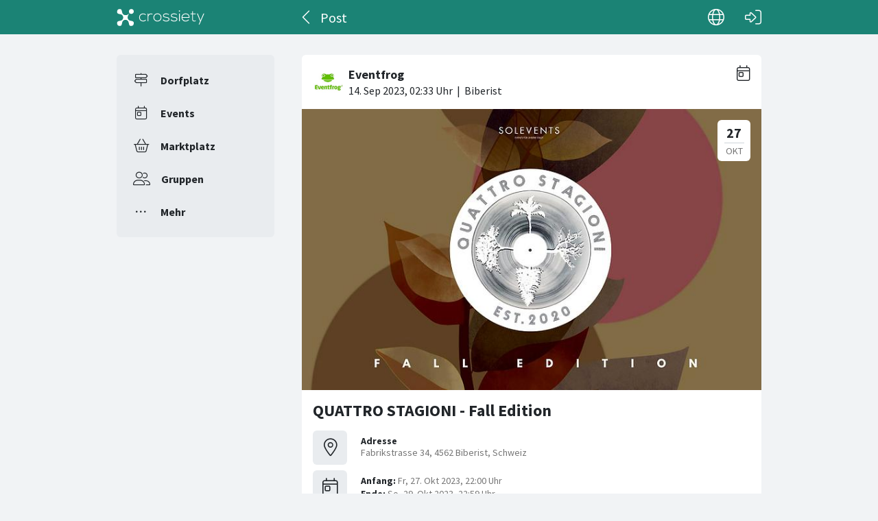

--- FILE ---
content_type: text/html; charset=utf-8
request_url: https://crossiety.app/event_cards/670135?locale=de
body_size: 4273
content:

<!DOCTYPE html>
<html lang="de" class="production responsive-app" mobile-device-version="" data-page="event_cards-show">
  <head>
    <meta charset="utf-8">
<link rel="stylesheet" href="https://crossiety.app/assets/critical-7037ce95a076425453c910a6fcf85c1f139643b3b46ac42a2dd472bf092f3eb3.css" media="all" />
<meta name="viewport" content="width=device-width, initial-scale=1, maximum-scale=1, user-scalable=no">

<title>QUATTRO STAGIONI - Fall Edition / Post / Crossiety</title>
<meta name="description" content="QUATTRO STAGIONI - Fall Edition 
Der Sommer ist vorbei, draussen wird es langsam kühler... höchste Zeit die P9-Eventlocation wieder aufzuheizen. Nach einer unvergesslichen und restlos ausverkauften Summer Edition freuen wir uns umso mehr auf die nächste Jahreszeit. Ihr könnt euch schon jetzt auf ...">

<meta name="turbolinks-cache-control" content="no-preview">
<meta name="app-script-config" content="{&quot;env&quot;:{&quot;RAILS_ENV&quot;:&quot;production&quot;,&quot;SYNC_WORKER_DISABLED&quot;:false,&quot;ASSETS_VERSION&quot;:false,&quot;PUSHER_KEY&quot;:&quot;3958f173347a72b22322&quot;,&quot;PUSHER_HOST&quot;:null,&quot;PUSHER_PORT&quot;:null,&quot;PUSHER_JS_LOGGING&quot;:&quot;false&quot;,&quot;MATOMO_APP_ID&quot;:&quot;1&quot;,&quot;SENTRY_ON&quot;:true,&quot;SENTRY_DSN&quot;:&quot;https://9385fe1089dd477ab5c2342f3922df45@sentry.io/1241346&quot;,&quot;SENTRY_RELEASE&quot;:&quot;474db0ed9333d06ee3b82c316e9710515908084d&quot;},&quot;user&quot;:{&quot;id&quot;:null,&quot;fullName&quot;:null,&quot;avatar&quot;:null,&quot;channelId&quot;:null,&quot;accessToken&quot;:null,&quot;isConfirmed&quot;:null,&quot;locale&quot;:null},&quot;runtime&quot;:{&quot;locale&quot;:&quot;de&quot;,&quot;countryId&quot;:null,&quot;townshipId&quot;:null,&quot;townshipIsActive&quot;:null,&quot;isMinimalController&quot;:false,&quot;isMobileApp&quot;:false,&quot;isMobileDevice&quot;:false,&quot;mobile_app_version&quot;:null}}">

<meta name="csrf-param" content="authenticity_token" />
<meta name="csrf-token" content="KlSeAe9K21VBRAdmF8ygitqMF6-pzHikAZkxZ4WRimlbbhMtA-f1ARGvaytAo8eyq_0jhL3S07cPjDXnvHbvYA" />


<meta name="revision" content="474db0ed9333d06ee3b82c316e9710515908084d" data-turbolinks-track="reload">

<meta property="og:site_name" content="Crossiety">
<meta property="og:url" content="https://crossiety.app/event_cards/670135">
<meta property="og:type" content="website">
<meta property="og:title" content="QUATTRO STAGIONI - Fall Edition / Post / Crossiety">
<meta property="og:description" content="QUATTRO STAGIONI - Fall Edition 
Der Sommer ist vorbei, draussen wird es langsam kühler... höchste Zeit die P9-Eventlocation wieder aufzuheizen. Nach einer unvergesslichen und restlos ausverkauften Summer Edition freuen wir uns umso mehr auf die nächste Jahreszeit. Ihr könnt euch schon jetzt auf ...">
<meta property="og:image" content="/derivations/image/thumb/710/510/limit/[base64]?expires_at=1804005756&amp;version=1&amp;signature=6e10274c7779fcd5bf214f7427b897898e6fffe1cdee111ad455730532d7dc8f">

<meta http-equiv="x-ua-compatible" content="ie=edge">
<meta content="yes" name="mobile-web-app-capable">
<meta content="yes" name="apple-mobile-web-app-capable">
<meta content="black" name="apple-mobile-web-app-status-bar-style">
<meta content="Crossiety" name="apple-mobile-web-app-title">
<meta name="theme-color" content="#1b8375">
<meta name="apple-itunes-app" content="app-id=1145949750, app-argument=https://app.crossiety.ch/">

<link rel="manifest" href="https://crossiety.app/assets/manifest-2b247a96ae747c6508f1ca025959d98939fb4877b63f35a8c53153871a73f72c.json">

<link rel="icon" type="image/png" href="/favicon-16.png" sizes="16x16">
<link rel="icon" type="image/png" href="/favicon-32.png" sizes="32x32">
<link rel="icon" type="image/png" href="/favicon-48.png" sizes="48x48">
<link rel="icon" type="image/png" href="/favicon-62.png" sizes="62x62">
<link rel="icon" type="image/png" href="/favicon-192.png" sizes="192x192">
<link rel="apple-touch-icon" href="/apple-touch-icon.png">

<!-- iPhone 5 & 6SE (portrait) -->
<link rel="apple-touch-startup-image" href="/apple-touch-startup-image-iphone5.png" media="(device-width: 320px) and (-webkit-device-pixel-ratio: 2)">

<!-- iPhone 6 (portrait) -->
<link rel="apple-touch-startup-image" href="/apple-touch-startup-image-iphone6.png" media="(device-width: 375px) and (-webkit-device-pixel-ratio: 2)">

<link rel="preconnect dns-prefetch" href="wss://ws-eu.pusher.com">
<link rel="preconnect dns-prefetch" href="https://s3-eu-west-1.amazonaws.com">
<link rel="preconnect dns-prefetch" href="https://js.pusher.com">
<link rel="preconnect dns-prefetch" href="https://stats.pusher.com">
<link rel="preload" href="https://crossiety.app/assets/crossiety_logo_h_w-586cc7ff548829790b54791b5b1a4750aae0c5243fe31a6e32e4c7c547c0949b.svg" as="image">

    <link rel="stylesheet" href="https://crossiety.app/assets/application-ee4dd2a274ad8481c1b62a1de8bb2743d9ed3193a92154b87a1fdcacd6bb032e.css" media="all" />
    <link rel="stylesheet" href="https://crossiety.app/packs/css/9132-60bcc93a.css" media="all" />
<link rel="stylesheet" href="https://crossiety.app/packs/css/application-46f590f6.css" media="all" />
    <!-- HTML DOM must be loaded before web components that's why we need to defer here -->
<script src="https://crossiety.app/packs/js/runtime-eb751725e1c2b20a6500.js" defer="defer"></script>
<script src="https://crossiety.app/packs/js/6976-4a46e2ee6018263dc30c.js" defer="defer"></script>
<script src="https://crossiety.app/packs/js/9132-13bfc1ba56f81f558cf9.js" defer="defer"></script>
<script src="https://crossiety.app/packs/js/3061-3a43da750a3a97e38883.js" defer="defer"></script>
<script src="https://crossiety.app/packs/js/application-c63d42e13a8d308b9174.js" defer="defer"></script>

<script src="https://matomo.crossiety.app/matomo.js" defer="defer" async="async"></script>

  </head>

  <body class="app" data-html-page="event_cards-show">
    
  <div class="page-header js-auto-hide-header level-2">
    <div class="page-container">
      <div class="wrapper">
        <div class="brand-logo">
          <a class="btn" aria-label="Crossiety" href="/"><img alt="Crossiety" src="https://crossiety.app/assets/crossiety_logo_h_w-586cc7ff548829790b54791b5b1a4750aae0c5243fe31a6e32e4c7c547c0949b.svg" /></a>
        </div>

          <a class="btn btn-login" aria-label="Login" href="/login"><ef-icon name="right-to-bracket"></ef-icon></a>

        <a class="btn btn-back js-back-or-default" aria-label="Zurück" href="/agenda"><ef-icon name="chevron-left"></ef-icon></a>
        <h1 class="title">Post</h1>

          
<xs-language-switcher-menu locales="[{&quot;name&quot;:&quot;Deutsch&quot;,&quot;url&quot;:&quot;/event_cards/670135?locale=de&quot;},{&quot;name&quot;:&quot;Français&quot;,&quot;url&quot;:&quot;/event_cards/670135?locale=fr&quot;},{&quot;name&quot;:&quot;English&quot;,&quot;url&quot;:&quot;/event_cards/670135?locale=en-001&quot;}]" currentLocale="Deutsch"></xs-language-switcher-menu>

      </div>
    </div>
</div>
    <div class="js-flash-notices d-none"></div>

    <div class="page-container">
      <div class="page-grid">
        <aside>
          
<xs-main-nav-panel>
  <xs-main-nav-item href="/community" icon="signs-post" active="false" badgeCount="0" class="js-community-cards-count">Dorfplatz</xs-main-nav-item>

  <xs-main-nav-item href="/agenda" icon="calendar-day" active="false" badgeCount="0" class="js-event-cards-count">Events</xs-main-nav-item>

  <xs-main-nav-item href="/marketplace" icon="shopping-basket" active="false" badgeCount="0" class="js-marketplace-cards-count">Marktplatz</xs-main-nav-item>

  <xs-main-nav-item href="/groups" icon="user-group" active="false" badgeCount="0">Gruppen</xs-main-nav-item>

  <xs-main-nav-item href="/more" icon="ellipsis" active="false">Mehr</xs-main-nav-item>
</xs-main-nav-panel>
        </aside>
        <main>
          
          
<xs-card class="card js-trigger-comments" uid="670135" href="https://crossiety.app/event_cards/670135" shareable="true" commentsOn="true" commentsOpen="true" likeActive="false" likeCount="0" commentCount="0" ownerId="101686" participantsUrl="/event_cards/670135/participants" cardType="event" dateStart="2023-10-28 00:00:00 +0200" dateEnd="2023-10-29 23:59:59 +0100" acceptedInvitationsCount="0" declinedInvitationsCount="0" participantAvatars="[]" contactOn="false" ctaValue="true" channelId="card-670135-1694658781" data-id="670135" data-published-at="1694658781" data-is-init-subscriber="false" data-is-collapse-locked="false" data-admin-ids=""><xs-card-header slot="header" cardType="event" isAnnouncement="false" username="Eventfrog" userUrl="/members/7157d4256b2de4354aaa4a463761759b" userPicture="/derivations/image/thumb/154/154/fill/[base64]?expires_at=1804005756&amp;version=1&amp;signature=f13e50e5a351db57c0541f96c375c91d77a30b388c845bd1b63b852219d53771" origin="Biberist" timestamp="2023-09-14 04:33:01 +0200"></xs-card-header>





<div slot="top"><xs-collage totalCount="1"><img srcset="https://crossiety.app/derivations/image/thumb/1420/1020/limit/[base64]?expires_at=1804005756&amp;version=1&amp;signature=3f65eb439f6dbeeb28461a93be4827294c62ce36704e323e0eef9267eac72512 1420w, https://crossiety.app/derivations/image/thumb/710/510/limit/[base64]?expires_at=1804005756&amp;version=1&amp;signature=6e10274c7779fcd5bf214f7427b897898e6fffe1cdee111ad455730532d7dc8f 710w, https://crossiety.app/derivations/image/thumb/300/300/limit/[base64]?expires_at=1804005756&amp;version=1&amp;signature=6d0af007cab3cc4dea203bb8b0988603208312a1476a0c21e33d43b4e6a37714 300w" sizes="(max-width: 767px) 95vw, (max-width: 991px) 535px, 700px" alt="Collagebild 1" data-id="321399" data-url="/cards/670135/gallery" src="https://crossiety.app/derivations/image/thumb/1420/1020/limit/[base64]?expires_at=1804005756&amp;version=1&amp;signature=3f65eb439f6dbeeb28461a93be4827294c62ce36704e323e0eef9267eac72512" /></xs-collage></div><h2 slot="title" class="xs-title-1"><a href="/event_cards/670135">QUATTRO STAGIONI - Fall Edition</a></h2>
  <div slot="card-details" class="card-details">
    <xs-list gap="md">
        <xs-list-item-10 class="v1">
          <ef-icon name="location-dot" slot="left"></ef-icon>
          <h2 class="title" slot="main">Adresse</h2>
          <div class="info" slot="main">Fabrikstrasse 34, 4562 Biberist, Schweiz</div>
        </xs-list-item-10>

      <xs-event-date from="2023-10-28 00:00:00 +0200" to="2023-10-29 23:59:59 +0100"></xs-event-date>
    </xs-list>
  </div>

  <xs-advanced-body class="rte-style" slot="body"><p>QUATTRO STAGIONI - Fall Edition 
<br />Der Sommer ist vorbei, draussen wird es langsam kühler... höchste Zeit die P9-Eventlocation wieder aufzuheizen. Nach einer unvergesslichen und restlos ausverkauften Summer Edition freuen wir uns umso mehr auf die nächste Jahreszeit. Ihr könnt euch schon jetzt auf eine pompöse Deko, beste Musik und good vibes einstellen. 
<br />In der Halle sorgen DJ Curl, DJ Maroo&nbsp;und Marco Skizzo dafür, dass eure Tanzbeine zum schwingen gebracht werden. Auf der Liste stehen die grössten Hits von Latino, Hip-Hop und Afro bis hin zu House-Remixes. 
<br />Im Second Floor begrüssen wir dieses Mal ein Berner-Trio bestehend aus&nbsp;Alex Belluscio, Jerome Anthony und Mike The Connector.&nbsp;Mit bestem Sound an Deep-House, Afro-House und Tech-House werden sie den Abend mit euch durchfeiern und euch richtig mitreissen. 
<br />Seid dabei, wenn die P9-Eventlocation endlich wieder zum kochen gebracht wird. Wir empfehlen euch wärmstens, die Tickets im Vorverkauf zu beziehen! 
<br />QUATTRO STAGIONI 
<br />FOUR SEASONS, FOUR PARTIES, A LOT OF MEMORIES 
<br />Der Einlass ist strikt ab 20 Jahren und wird mit einer ID oder amtlichem Ausweis am Eingang kontrolliert.
<br /><a href="https://eventfrog.ch/de/p/party/charts-open-format/quattro-stagioni-fall-edition-7107683178521809594.html?mtm_campaign=crossiety-derDigitaleDorfplaz&amp;mtm_source=crossiety">Zum vollständigen Artikel</a></p></xs-advanced-body>
  

<div slot="footer-right">
    <xs-card-menu noCurrentUserUrl="/login" contactOn="true" reportOn="true"><button><ef-icon name="ellipsis"></ef-icon></button></xs-card-menu>

</div>
<xs-social-share title="QUATTRO STAGIONI - Fall Edition" url="https://crossiety.app/event_cards/670135" dropdownMenu="true" slot="social-share"></xs-social-share></xs-card>

        </main>
      </div>
    </div>
  </body>
</html>

